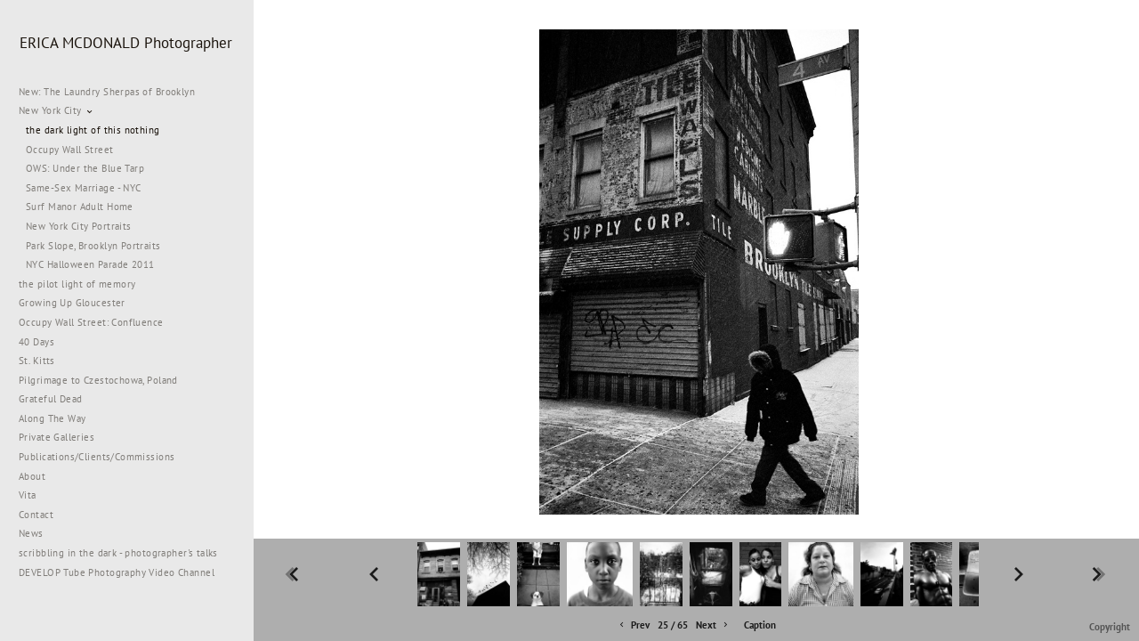

--- FILE ---
content_type: text/html; charset=UTF-8
request_url: http://ericamcdonaldphoto.com/new-york-city/the-dark-light-of-this-nothing/dl_snorkeltile_web
body_size: 83828
content:
<!DOCTYPE html>
<html lang="en">
	<head>
		<meta charset="utf-8">
		<title>the dark light of this nothing: the dark light of this nothing: New York City: Erica McDonald - Documentary Photographer</title>
		<meta name="viewport" id="viewport" content="width=device-width, initial-scale=1.0" />
		<meta name="description" content="Park Slope, New York City, Brooklyn, gentrification, neighborhood, portraits, documentary, black and white, film">
		<meta name="keywords" content="Erica McDonald, photography, photographer, photojournalism, photojournalist, photos, documentary, fine art, portrait, portraits, black and white, black & white, film, medium format, people, new york city, park slope, brooklyn, street, wedding photography, weddings, lightstalkers, david alan harvey, reportage, st. kitts, lent, freelance, large format, america, old school, kids, children, adult home, surf manor, paula cole, grateful dead, diane arbus, mary ellen mark, richard avedon, bruce davidson, assignment, social, catholic, religion, leica, rollei, rolleiflex, maine, poland, pilgrim, black madonna, czestochowa, pilgrimage, LOOK3 Festival of the Photograph, Palm Springs Festival, Noorderlicht Photofestival, burn magazine, Magnum, Emerging Photographer Grant, Slideluck Potshow, International Photography Awards, Lucies, New York Photo Awards, PX3 Prix de la Photographie, PX3 Prix de la Photographie, Larry Fink, Davis Alan Harvey, powerHouse, PDN, Women in Photography:Tribute to Cartier-Bresson, Gilles Peress, Masters talk , Martin Parr, Sylvia Plachy, Eugene Richards, Weegee, George Steinmetz, Phillip Toledano, Bruce Gilden, Allesandra Sanguinetti, Paul Fusco, loft, workshops, Famous Photographers Tell How 1958">
		<meta name="author" content="Neon Sky Creative Media System">
		<meta name="apple-mobile-web-app-capable" content="yes" />
		
		<!-- Schema.org Data -->
		<meta itemscope itemtype="http://schema.org/CreativeWork" />
		<meta itemprop="url" content="http://ericamcdonaldphoto.com/new-york-city/the-dark-light-of-this-nothing/dl_snorkeltile_web" />
		<meta itemprop="name" content="the dark light of this nothing" />
		<meta itemprop="headline" content="the dark light of this nothing: the dark light of this nothing: New York City: Erica McDonald - Documentary Photographer" />
		<meta itemprop="description" content="Park Slope, New York City, Brooklyn, gentrification, neighborhood, portraits, documentary, black and white, film" />
		<meta itemprop="image" content="http://storage.lightgalleries.net/4bd5ebf454918/images/dl_snorkeltile_web.jpg" />

		<!-- Open Graph Data -->
		<meta property="og:url" content="http://ericamcdonaldphoto.com/new-york-city/the-dark-light-of-this-nothing/dl_snorkeltile_web" />
		<meta property="og:type" content="website" />
		<meta property="og:title" content="the dark light of this nothing" />
		<meta property="og:description" content="Park Slope, New York City, Brooklyn, gentrification, neighborhood, portraits, documentary, black and white, film" />
		<meta property="og:image" content="http://storage.lightgalleries.net/4bd5ebf454918/images/dl_snorkeltile_web.jpg" />

		<!-- Twitter Card Data -->
		<meta name="twitter:card" value="summary">
		<meta name="twitter:title" content="the dark light of this nothing">
		<meta name="twitter:description" content="Park Slope, New York City, Brooklyn, gentrification, neighborhood, portraits, documentary, black and white, film">
		<meta name="twitter:image" content="http://storage.lightgalleries.net/4bd5ebf454918/images/dl_snorkeltile_web.jpg">
        
        <script>
            // makes crawler html not visible before app load
            document.write('<style>body.noscript #content.noscript{display:none}</style>');
        </script>

		<!-- styles -->
		<style>
            /* define here to cover until css loads*/
            .hide-entry{display:none;}
        </style>
		<link href="http://site.neonsky.com/4.18.1-s3-fix/css/site.css" rel="stylesheet">
		
		<link href="http://site.neonsky.com/4.18.1-s3-fix/api/styles/guid/4bd5ebf454918/template/2/layout/54850/custom.css" rel="stylesheet">
		
	
			
		<!-- fallback thumb display for social media that does not use Open Graph -->
		<link href="http://storage.lightgalleries.net/4bd5ebf454918/images/dl_snorkeltile_web.jpg" rel="image_src" />
			
    <!-- HTML5 shim and Respond.js IE8 support of HTML5 elements and media queries -->
    <!--[if lt IE 9]>
      <script src="https://oss.maxcdn.com/libs/html5shiv/3.6.2/html5shiv.js"></script>
      <script src="https://oss.maxcdn.com/libs/respond.js/1.3.0/respond.min.js"></script>
    <![endif]-->
				
	<!-- typekit -->
    		 <script type="text/javascript" src="http://use.typekit.net/ik/[base64].js"></script>
         <script type="text/javascript">try{Typekit.load();}catch(e){}</script>
			
	<script type="text/javascript">

  var _gaq = _gaq || [];
  _gaq.push(['_setAccount', 'UA-1118691-5']);
  _gaq.push(['_trackPageview']);

  (function() {
    var ga = document.createElement('script'); ga.type = 'text/javascript'; ga.async = true;
    ga.src = ('https:' == document.location.protocol ? 'https://ssl' : 'http://www') + '.google-analytics.com/ga.js';
    var s = document.getElementsByTagName('script')[0]; s.parentNode.insertBefore(ga, s);
  })();

</script>        <!-- Google Analytics -->
<script>
(function(i,s,o,g,r,a,m){i['GoogleAnalyticsObject']=r;i[r]=i[r]||function(){
(i[r].q=i[r].q||[]).push(arguments)},i[r].l=1*new Date();a=s.createElement(o),
m=s.getElementsByTagName(o)[0];a.async=1;a.src=g;m.parentNode.insertBefore(a,m)
})(window,document,'script','//www.google-analytics.com/analytics.js','ga');
ga('create', 'UA-920737-2', 'auto');
ga('send', 'pageview');
//var pageTracker;// tmp to try and get around undefined
</script>

<!-- End Google Analytics -->
 
	</head>
	
	<body class="noscript loading">
		
    <div id="container">
        <div id="content" class="noscript" role="main"> 
        <div id="column" class="noscript">   		
			<div id="header">	
				<div><span class="siteTitle">ERICA MCDONALD Photographer</span></div>
			</div>
            <div id="html-content" class="noscript">                        
				<h1 class="pageTitle">New York City: the dark light of this nothing: the dark light of this nothing</h1>
<div id="image-container">
	<div id="image-actual">
	   <img class="modImg" src="http://storage.lightgalleries.net/4bd5ebf454918/images/dl_snorkeltile_web.jpg" width="100%" height="auto" alt="USA. New York. 2008 - 2011." title="the dark light of this nothing"/>
    </div>
		<div id="image-caption">
		            <strong>the dark light of this nothing</strong>,
						<strong>New York, New York</strong><br>
		<p>&nbsp;</p><p>USA. New York. 2008 - 2011.&nbsp;</p>		</div>
</div>				
				<div id="allCategoryLinks">
    <ul><li ><a href="/new--the-laundry-sherpas-of-brooklyn/">New: The Laundry Sherpas of Brooklyn</a></li><li class="parent active"><span>New York City</span><ul><li ><a href="/new-york-city/the-dark-light-of-this-nothing/">the dark light of this nothing</a></li><li ><a href="/new-york-city/occupy-wall-street/">Occupy Wall Street</a></li><li ><a href="/new-york-city/ows--under-the-blue-tarp/">OWS: Under the Blue Tarp</a></li><li ><a href="/new-york-city/same-sex-marriage---nyc/">Same-Sex Marriage - NYC</a></li><li ><a href="/new-york-city/surf-manor-adult-home/">Surf Manor Adult Home</a></li><li ><a href="/new-york-city/new-york-city-portraits/">New York City Portraits</a></li><li ><a href="/new-york-city/park-slope-brooklyn-portraits/">Park Slope, Brooklyn Portraits</a></li><li ><a href="/new-york-city/nyc-halloween-parade-2011/">NYC Halloween Parade 2011</a></li></ul></li><li ><a href="/the-pilot-light-of-memory/">the pilot light of memory</a></li><li ><a href="/growing-up-gloucester/">Growing Up Gloucester</a></li><li ><a href="/occupy-wall-street--confluence/">Occupy Wall Street: Confluence</a></li><li ><a href="/40-days/">40 Days</a></li><li ><a href="/st-kitts/">St. Kitts</a></li><li ><a href="/pilgrimage-to-czestochowa-poland/">Pilgrimage to Czestochowa, Poland</a></li><li ><a href="/grateful-dead/">Grateful Dead</a></li><li class="parent active"><span>Along The Way</span><ul><li ><a href="/along-the-way/singles-in-black-and-white/">Singles in black and white</a></li><li ><a href="/along-the-way/singles-in-color/">Singles in Color</a></li></ul></li><li ><a href="/private-galleries/">Private Galleries</a></li><li ><a href="/publications-clients-commissions/">Publications/Clients/Commissions</a></li><li ><a href="/about/">About</a></li><li ><a href="/vita/">Vita</a></li><li ><a href="/contact/">Contact</a></li><li ><a href="/news/">News</a></li><li class="parent active"><span>scribbling in the dark - photographer's talks</span><ul><li ><a href="/scribbling-in-the-dark---photographers-talks/susan-meiselas---carnival-strippers-1977/">Susan Meiselas - Carnival Strippers 1977 </a></li><li ><a href="/scribbling-in-the-dark---photographers-talks/scribbling-an-evening-with-robert-frank-at-the-met-2009/">scribbling An Evening with Robert Frank at the Met 2009</a></li><li ><a href="/scribbling-in-the-dark---photographers-talks/robert-frank---wellesley-college-1977/">Robert Frank - Wellesley College 1977</a></li><li ><a href="/scribbling-in-the-dark---photographers-talks/famous-photographers-tell-how---hcb/">Famous Photographers Tell How - HCB</a></li><li ><a href="/scribbling-in-the-dark---photographers-talks/famous-photographers-tell-how---weegee/">Famous Photographers Tell How - Weegee</a></li><li ><a href="/scribbling-in-the-dark---photographers-talks/scribbling-in-the-dark---richards-gilden-2008/">scribbling in the dark - Richards & Gilden 2008</a></li><li ><a href="/scribbling-in-the-dark---photographers-talks/scribbling-in-the-dark---fusco-sanguinetti-2008/">scribbling in the dark - Fusco & Sanguinetti 2008</a></li><li ><a href="/scribbling-in-the-dark---photographers-talks/scribbling-in-the-dark---look3-plachy-2009/">scribbling in the dark - LOOK3 Plachy 2009</a></li><li ><a href="/scribbling-in-the-dark---photographers-talks/scribbling-in-the-dark---look3-richards-2009/">scribbling in the dark - LOOK3 Richards 2009</a></li><li ><a href="/scribbling-in-the-dark---photographers-talks/scribbling-in-the-dark---look3-parr-2009/">scribbling in the dark - LOOK3 Parr 2009</a></li><li ><a href="/scribbling-in-the-dark---photographers-talks/scribbling-in-the-dark---look3-peress-2009/">scribbling in the dark - LOOK3 Peress 2009</a></li><li ><a href="/scribbling-in-the-dark---photographers-talks/scribbling-in-the-dark---look3-steinmetz-2009/">scribbling in the dark - LOOK3 Steinmetz 2009</a></li><li ><a href="/scribbling-in-the-dark---photographers-talks/scribbling-in-the-dark---look3-toledano-2009/">scribbling in the dark - LOOK3 Toledano 2009</a></li></ul></li><li ><a href="/develop-tube-photography-video-channel/">DEVELOP Tube Photography Video Channel</a></li></ul>	
</div>				<!-- writes out the languages menu -->
	
			</div>

			<div id="copyright" class="copyright"><p class="neon-copyright">Photojournalism, Doumentary, Fine Art, Portrait Photographer.  Site design © 2010-2025 <a href="http://www.neonsky.com" target="_blank">Neon Sky Creative Media</a></p></div>
                
                </div>     
            </footer>
            <!-- close the off-canvas menu--> 
            <a class="exit-off-canvas"></a>
        </main>
    </div>
</div>  	     				 		      
        <script>     
	    		 	var data = {"config":{"loginRedirectID":"","appVersion":"4.18.1-s3-fix","apiAccessUrl":"http:\/\/ericamcdonaldphoto.com\/api.php\/4.18.1-s3-fix\/api","serviceDomain":"site.neonsky.com","serviceAccessUrl":"http:\/\/site.neonsky.com\/4.18.1-s3-fix","siteAccessUrl":"http:\/\/ericamcdonaldphoto.com","isPreview":false,"isAlias":false,"isTesting":false,"siteGUID":"4bd5ebf454918","clientID":"149","layoutID":"54850","layoutPassed":false,"templateID":"2","route":"new-york-city\/the-dark-light-of-this-nothing\/dl_snorkeltile_web","queryString":[],"activeSlug":"new-york-city\/the-dark-light-of-this-nothing","apikey":"9881837ca2fad9d7ec79f61179fff5a635850da6","languageID":"en","languageUrlSegement":"","siteCopyright":"<p>Photojournalism, Doumentary, Fine Art, Portrait Photographer&nbsp;<\/p>","pdfCreatorDomain":"pdfcreator.neonsky.com","pdfCreatorVersion":"1.6","pdfHtmlOutput":false,"uiLabels":{"copyright":"Copyright","singles":"Singles","contact_sheet":"Contact Sheet","slide_show":"Slide Show","enter_gallery":"Enter Gallery","previous":"Prev","next":"Next","of":"of","click_image_to_close":"Click Image to Close","info":"info","login":"Login","site_design_by":"Site design","loading":"Loading","password":"Password","invalid_credentials":"Invalid login or password.","exit":"Exit","try_again":"Try Again","cancel":"Cancel","enter":"Enter","view_contact_sheet":"View Contact Sheet","image_caption":"Caption","overview":"Overview","view_singles":"View Singles","view_slide_show":"View Slide Show","images":"Images","viewing_options":"Viewing Options","loading_image":"Loading Image","menu":"menu","fullscreen":"Enter Full Screen","exit_fullscreen":"Exit Full Screen"},"fullCopyright":"<p class=\"neon-copyright\">Photojournalism, Doumentary, Fine Art, Portrait Photographer.  Site design \u00a9 2010-2025 <a href=\"http:\/\/www.neonsky.com\" target=\"_blank\">Neon Sky Creative Media<\/a><\/p>"},"siteAccessUrl":"http:\/\/ericamcdonaldphoto.com","serviceDomain":"site.neonsky.com","serviceAccessUrl":"http:\/\/site.neonsky.com\/4.18.1-s3-fix","apiAccessUrl":"http:\/\/ericamcdonaldphoto.com\/api.php\/4.18.1-s3-fix\/api","serviceStaticPath":"http:\/\/site.neonsky.com\/4.18.1-s3-fix","mediaSources":["http:\/\/storage.lightgalleries.net","http:\/\/cdn.lightgalleries.net"],"site":{"domain":"ericamcdonaldphoto.com","siteTitle":"ERICA MCDONALD Photographer","copyright":"<p>Photojournalism, Doumentary, Fine Art, Portrait Photographer&nbsp;<\/p>","indexLabel":"Index","metaTitle":"Erica McDonald - Documentary Photographer","metaDescription":"Erica McDonald is a photographer, educator and founder of DEVELOP Photo. ","footer":"","metaKeywords":"Erica McDonald, photography, photographer, photojournalism, photojournalist, photos, documentary, fine art, portrait, portraits, black and white, black & white, film, medium format, people, new york city, park slope, brooklyn, street, wedding photography, weddings, lightstalkers, david alan harvey, reportage, st. kitts, lent, freelance, large format, america, old school, kids, children, adult home, surf manor, paula cole, grateful dead, diane arbus, mary ellen mark, richard avedon, bruce davidson, assignment, social, catholic, religion, leica, rollei, rolleiflex, maine, poland, pilgrim, black madonna, czestochowa, pilgrimage, LOOK3 Festival of the Photograph, Palm Springs Festival, Noorderlicht Photofestival, burn magazine, Magnum, Emerging Photographer Grant, Slideluck Potshow, International Photography Awards, Lucies, New York Photo Awards, PX3 Prix de la Photographie, PX3 Prix de la Photographie, Larry Fink, Davis Alan Harvey, powerHouse, PDN, Women in Photography:Tribute to Cartier-Bresson, Gilles Peress, Masters talk , Martin Parr, Sylvia Plachy, Eugene Richards, Weegee, George Steinmetz, Phillip Toledano, Bruce Gilden, Allesandra Sanguinetti, Paul Fusco, loft, workshops, Famous Photographers Tell How 1958\r\r\r\r","htmlSiteLogoWidth":null,"htmlSiteLogoHeight":null,"google_analytics_accountID":"UA-920737-2","googleTrackingCodeType":"1","googleTrackingUseDisplayAdvertising":"0","mediaSource":"STORAGE","custom_header_code":"","nonModSiteURLs":"","jsSnippets":null,"typeKitScriptURL":"http:\/\/use.typekit.net\/ik\/[base64].js","typeKitInstantToken":"[base64]","splash_title":"Erica McDonald Photography","splash_subtitle":"","splash_email":"erica@ericamcdonald.com","hasMultipleLanguages":false,"homeSectionID":"3480","settings":{"concatLevel1Headings":true,"":"1","usePNGLogo":false,"useCustomCSS":false,"customCSSPath":"","headerBarConfig":"1","headerBarBranding":"1","customHeaderBarBrandingPath":"","hiddenMenuSide":"2","startupConfiguration":"1","globalSplashSWFSAlign":"2","isSizeToFitScreen":false,"displaySplashOnMobile":true,"useFlash":true,"menuRemainHidden":false,"isSplashPublic":true,"promptToDownloadFlash":false,"c_LOGO":"1A130C","c_TEXT_MAIN":"1A130C","primaryTextColor":"1A130C","c_NAV_TEXT":"1B1B1B","navBarTextColor":"1B1B1B","c_BACKGROUND":"FFFFFF","siteBackgroundColor":"FFFFFF","c_MENU_BG_ROLLOVER":"F4F4F4","menuItemRolloverColor":"F4F4F4","c_MATTE":"FFFFFF","contentAreaBackgroundColor":"FFFFFF","c_SPLASH_BACKGROUND":"FFFFFF","c_TEXT_SECONDARY":"BDBDBD","secondaryTextColor":"BDBDBD","c_NAV_TEXT_ROLLOVER":"5D5D5D","navBarTextRolloverColor":"5D5D5D","c_MENU_TEXT":"1A130C","menuTextColor":"1A130C","c_MENU_LINES":"1A130C","menuLineColor":"1A130C","c_THUMB_BG":"FFFFFF","c_THUMB_BG_UNUSED":"FFFFFF","c_SPLASH_TEXT":"FFFFFF","c_MENU_COLUMN":"E9E9E9","verticalMenuColumnColor":"E9E9E9","c_PHOTO_BORDER":"FFFFFF","imageBorderColor":"FFFFFF","c_THUMB_NAV_TEXT":"FFFFFF","thumbNavTextColor":"FFFFFF","c_THUMB_NAV_OUTLINE":"777777","thumbNavItemOutlineColor":"777777","c_THUMB_NAV_ARROW":"1B1B1B","thumbNavIconColor":"1B1B1B","c_NAV_BAR_COLUMN":"AEAEAE","c_NAV_BAR_MATTE":"AEAEAE","c_csThumbBorder":"FFFFFF","LOGO_ALIGNMENT":"1","OVERVIEW_CONFIG":"4","startupOptions":"1","VIEW_OPS_ALIGNMENT":"2","INTRO_TYPE":"2","splashSWFSAlign":"2","USE_LOADBAR_TEXT":true,"USE_LOADBAR_LINES":true,"DESIGNATE_VISITED_CATS":true,"sizeToFitScreen":false,"MENU_COLUMN_ALIGNMENT":"1","MENU_TEXT_ALIGNMENT":"1","PHOTO_BORDER":"0","PHOTO_BUFFER":"40","CONTACT_SHEET_LAYOUT":"2","CAPTION_CONFIG":"1","CAPTION_WIDTH_CONFIG":"2","CAPTION_WIDTH_PERCENT":"100","CAPTION_ALIGNMENT":"2","ANC_PHOTO_TYPE":"2","ANC_LAYOUT_CONFIG":"2","TEXT_CASE_INTERFACE":"2","INTRO_LAYOUT_CONFIG":"2","SITE_FONT":"1","TEXT_CASE_CATEGORIES":"2","CUSTOM_LOGO":"undefined","LOGO_CONFINED":true,"LOGO_BUFFER_LEFT":"25","LOGO_BUFFER_TOP":"25","LOGO_BUFFER_RIGHT":"25","LOGO_BUFFER_BOTTOM":"25","COLORIZE_LOGO":true,"LOAD_ANIM_TYPE":"2","INCLUDE_INTRO_MENU_ITEM":false,"MENU_CATEGORY_ORDER":"2","CAPTION_POSITION":"1","audioSetID":"1","SEQ_NAV_SAME_BAR_THUMB_NAV":false,"NAV_BAR_CONFINED_MATTE":true,"AUTO_HIDE_THUMB_NAV_BUTTONS":true,"THUMB_NAV_ALIGNMENT":"2","USE_SUB_NAV_BEVELS":false,"eieScrollIconDown":"","subnavigationStyle":"4","navIconStyle":"6","eieScreenNavIconBack":"","screenToScreenButtonStyle":"2","subnavIconSize":"2","eieScreenNavIconNext":"","eieThumbNavIconBack":"","eieThumbNavIconNext":"","menuColumnBGPatternID":"1","menuColumnBGPosition":"1","eieMenuColumnBGPattern":"","useMenuLines":false,"useMenuRolloverBG":true,"eieMenuColumnBottomElement":"","menuColumnBottomElementBottomBuffer":"0","menuColumnBottomElementHorizontalBuffer":"0","menuColumnBottomElementAlignment":"1","eieMenuIconCurrent":"","eieMenuIconParent":"","eieScrollIconUp":"","eieSiteBGPattern":"","siteBackgroundPosition":"1","siteBGPatternID":"1","menuColumnBGPatternMasked":true,"menuColumnColorized":true,"matteColorized":true,"navBarsColorized":true,"menuColumnTopElementID":"1","menuColumnBottomElementID":"1","eieMenuColumnTopElement":"","menuColumnTopElementAlignment":"1","menuColumnTopElementTopBuffer":"0","menuColumnTopElementHorizontalBuffer":"0","menuColumnTopElementMasked":true,"menuColumnBottomElementMasked":false,"overlayScrimOpacity":".5","overlayBorderThickness":"0","overlayMatteThickness":"0","usePNGLogoInHTMLSite":false,"menuColumnBottomElementLinkURL":"","menuColumnBottomElementLinkTarget":"1","initialViewMode":"1","fontSize":"1","showFullScreenButton":false,"hideCopyright":true,"siteMarginTop":"0","siteMarginRight":"0","siteMarginBottom":"0","siteMarginLeft":"0","menuColumnWidthConfig":"1","menuColumnWidth":"0","socialMediaShareButtons":"3","csThumbBGDims":"1","csThumbBorderThickness":"3","useCSThumbDropShadow":true,"csThumbBGBehavior":"3","customCSS":"#social-media .share-drawer-btn {\r\n    display: none;\r\n}\r\ndiv.caption-overlay div.modal-dialog {\r\n\tbackground: rgba(255, 255, 255, 0.8);\r\n}\r\n","menuTopBuffer":"0","socialMediaLinks":"32767","socialMediaLinkGround":"1","isSiteFooterVisible":true,"dimNonSelectedMenuItems":true,"initLoadingAnimationDisplayDelay":"1000","verticalMenuHeader":"<%== siteTitle %>","verticalMenuHeaderMarginTop":"35","verticalMenuHeaderMarginRight":"0","verticalMenuHeaderMarginBottom":"25","verticalMenuHeaderMarginLeft":"22","verticalMenuHeaderAssetMaxScale":"50","verticalMenuHeaderContentHorizAlign":"1","verticalMenuHeaderAssetFilename":"","verticalMenuHeaderHeight":"0","verticalMenuFooterHeight":"0","verticalMenuFooter":"<%== socialMediaLinks %><%== customFooter %>","verticalMenuFooterMarginTop":"20","verticalMenuFooterMarginRight":"20","verticalMenuFooterMarginBottom":"20","verticalMenuFooterMarginLeft":"20","verticalMenuFooterAssetMaxScale":"50","verticalMenuFooterContentHorizAlign":"1","verticalMenuFooterAssetFilename":"","verticalMenuMiddleMarginTop":"0","verticalMenuMiddleMarginRight":"14","verticalMenuMiddleMarginBottom":"0","verticalMenuMiddleMarginLeft":"14","verticalMenuHeaderHeightConfig":"1","verticalMenuFooterHeightConfig":"1","verticalMenuWidthConfig":"1","verticalMenuWidth":"285","headerLeftAsset":"","headerCenterAsset":"","headerRightAsset":"","isHeaderConfinedToContentArea":true,"isFooterConfinedToContentArea":true,"headerLeft":"","headerCenter":"","headerRight":"","verticalMenuMiddle":"","verticalMenuMiddleAssetFilename":"","verticalMenuMiddleAssetMaxScale":"50","verticalMenuMiddleContentHorizAlign":"2","menuType":"1","headerLeftAssetMaxScale":"50","headerCenterAssetMaxScale":"50","headerRightAssetMaxScale":"50","headerLeftTopMargin":"0","headerLeftRightMargin":"0","headerLeftBottomMargin":"0","headerLeftLeftMargin":"0","headerCenterTopMargin":"0","headerCenterRightMargin":"0","headerCenterBottomMargin":"0","headerCenterLeftMargin":"0","headerRightTopMargin":"0","headerRightRightMargin":"0","headerRightBottomMargin":"0","headerRightLeftMargin":"0","verticalMenuHeaderAssetExtension":"","verticalMenuMiddleAssetExtension":"","verticalMenuFooterAssetExtension":"","panelMenuHeader":"<%== siteTitle %>","panelMenuHeaderContentHorizAlign":"1","panelMenuHeaderHeightConfig":"1","panelMenuHeaderHeight":"0","panelMenuHeaderAssetFilename":"","panelMenuHeaderAssetExtension":"","panelMenuHeaderAssetMaxScale":"50","panelMenuFooter":"<%== socialMediaLinks %><%== customFooter %>","panelMenuFooterContentHorizAlign":"1","panelMenuFooterHeight":"0","panelMenuFooterHeightConfig":"1","panelMenuFooterAssetFilename":"","panelMenuFooterAssetExtension":"","panelMenuFooterAssetMaxScale":"50","showSelectedItemMenuIcons":false,"allowSiteWidePinchZoom":false,"hideScrollbars":true,"PHOTO_BORDER_SIZE":"0","PHOTO_BORDER_BUFFER":"40","templateID":"2","LOGO_GROUND":"none","viewProps":{"fontLabel":"Sans Medium","systemKitID":"pjy0zwh","fontFamilyTitle":"\"ns-mod-font-set-1\", Helvetica, sans-serif","fontFamilyBody":"\"ns-mod-font-set-1\", Helvetica, sans-serif","pdfFontFamilyTitle":"\"pt-sans\", Helvetica, sans-serif","pdfFontFamilyBody":"\"pt-sans\", Helvetica, sans-serif","titleSize":"20","titleWeight":"700","titleLineHeight":"1.20","titleLetterSpacing":"normal","siteTitleSize":"17","siteTitleWeight":"500","bodyCopySize":"14","bodyCopyWeight":"400","bodyCopyLineHeight":"1.30","bodyCopyLetterSpacing":"normal","pdfTitleSize":"12","pdfTitleLineHeight":"10.00","pdfTitleWeight":"500","pdfTitleLetterSpacing":"normal","pdfBodyCopySize":"9","pdfBodyCopyWeight":"300","pdfBodyCopyLetterSpacing":"normal","pdfBodyCopyLineHeight":"10.00","pdfCaptionHeight":"40","secondaryNavWeight":"700","secondaryNavLineHeight":"1.50","secondaryNavLetterSpacing":"normal","sizeID":"1","menuTextSize":"0.8","menuTextWeight":"500","menuTextLineHeight":"1.21","menuTextLetterSpacing":"0.03rem","menuTextChildSize":"0.8","menuTextChildLineHeight":"1.21","menuTextChildWeight":"500","menuTextChildLetterSpacing":"0.03rem","secondaryNavSize":"11","fontGroup":"1","margin":0,"border":"0","padding":0,"buffer":6,"topBuffer":0,"bottomBuffer":0,"leftBuffer":0,"rightBuffer":10},"verticalMenuHeaderAsset":"","verticalMenuMiddleAsset":"","verticalMenuFooterAsset":"","horizontalMenuHeaderAsset":"","horizontalMenuHeaderMarginTop":"25","horizontalMenuHeaderMarginBottom":"25","horizontalMenuHeaderMarginLeft":"25","horizontalMenuHeaderMarginRight":"25","panelMenuHeaderMarginTop":"25","panelMenuHeaderMarginBottom":"25","panelMenuHeaderMarginLeft":"25","panelMenuHeaderMarginRight":"25","panelMenuMiddleMarginTop":0,"panelMenuMiddleMarginBottom":0,"panelMenuMiddleMarginLeft":10,"panelMenuMiddleMarginRight":10,"panelMenuFooterMarginTop":0,"panelMenuFooterMarginBottom":0,"panelMenuFooterMarginLeft":0,"panelMenuFooterMarginRight":0,"popupMenuHeaderAsset":"","popupMenuHeaderMarginTop":"25","popupMenuHeaderMarginBottom":"25","popupMenuHeaderMarginLeft":"25","popupMenuHeaderMarginRight":"25","galleryProps":{"slideTransitionType":"2","slideDelay":"3000","slideDuration":"2000","slideDurationIn":"2000","slideDurationOut":"2000","slideDurationCross":"2000"},"introSlideProps":{"slideTransitionType":"2","slideDelay":"2000","slideDuration":"2000","slideDurationIn":"2000","slideDurationOut":"2000","slideDurationCross":"2000"},"textSlideProps":{"slideTransitionType":"2","slideDuration":"2000","slideDelay":"2000","slideDurationIn":"2000","slideDurationOut":"2000","slideDurationCross":"2000"},"socialMediaShare":[{"serviceID":"1","title":"Facebook","url":"https:\/\/www.facebook.com\/sharer.php?u=VAL1&t=VAL2","className":"facebook-squared"},{"serviceID":"2","title":"Twitter","url":"https:\/\/twitter.com\/share?url=VAL1&text=VAL2","className":"twitter-squared"}],"socialMedia":[]}},"sections":[{"sectionID":"3480","active":"1","parentNode":"0","sortOrder":"0","categoryType":"2","behaviorID":"2","viewID":"23","showInMainNav":"0","olderSibling":"0","youngerSibling":"0","linkURL":"","linkTarget":"","username":"","password":"","action":"flashIntroScreen","sectionThumb":"","title":"Home","heading":null,"metaTitle":null,"metaDescription":null,"metaKeywords":null,"viewProps":{"autoAdvance":"1","slideshowInterruptEnabled":"0","showImageFilenames":false,"showImageNumber":false,"usePrevNextNav":false,"useThumbNav":false,"useFlankingNav":0},"titles":["Home"],"metaTitles":[""],"headings":[""],"slug":"home","children":[]},{"sectionID":"131046","active":"1","parentNode":"0","sortOrder":"0","categoryType":"1","behaviorID":"1","viewID":"20","showInMainNav":"1","olderSibling":"0","youngerSibling":"25465","linkURL":"","linkTarget":"","username":"","password":"","action":"flashGalleryScreen","sectionThumb":"","title":"New: The Laundry Sherpas of Brooklyn","heading":null,"metaTitle":null,"metaDescription":null,"metaKeywords":"laundry, film, fictive, sherpa, brooklyn, photography, photographer, documentary, urban landscape, river, built landscape\r\r\r","viewProps":{"showImageFilenames":false,"showImageNumber":false,"usePrevNextNav":true,"useThumbNav":true,"captionConfig":"1","overviewConfig":"4","overviewWithFirstImageLayout":"2","showOverview":true,"showHeading":true,"showImageTitlesEtc":true,"imageTextLayout":2,"useFlankingNav":0},"titles":["New: The Laundry Sherpas of Brooklyn"],"metaTitles":[""],"headings":[""],"slug":"new--the-laundry-sherpas-of-brooklyn","children":[]},{"sectionID":"25465","active":"1","parentNode":"0","sortOrder":"0","categoryType":"1","behaviorID":"1","viewID":"20","showInMainNav":"1","olderSibling":"131046","youngerSibling":"99897","linkURL":"","linkTarget":"","username":"","password":"","action":"flashGalleryScreen","sectionThumb":"","title":"New York City","heading":null,"metaTitle":null,"metaDescription":null,"metaKeywords":"documentary photography documentary photographer new york city photojournalist environmental portraiture Philip Roth retires","viewProps":{"showImageFilenames":false,"showImageNumber":false,"usePrevNextNav":true,"useThumbNav":true,"captionConfig":"1","overviewConfig":"4","overviewWithFirstImageLayout":"2","showOverview":true,"showHeading":true,"showImageTitlesEtc":true,"imageTextLayout":2,"useFlankingNav":0},"titles":["New York City"],"metaTitles":[""],"headings":[""],"slug":"new-york-city","children":[{"sectionID":"62329","active":"1","parentNode":"25465","sortOrder":"0","categoryType":"1","behaviorID":"1","viewID":"20","showInMainNav":"1","olderSibling":"0","youngerSibling":"100450","linkURL":"","linkTarget":"","username":"","password":"","action":"flashGalleryScreen","sectionThumb":"","title":"the dark light of this nothing","heading":null,"metaTitle":null,"metaDescription":"Park Slope, New York City, Brooklyn, gentrification, neighborhood, portraits, documentary, black and white, film","metaKeywords":null,"viewProps":{"showImageFilenames":false,"showImageNumber":false,"usePrevNextNav":true,"useThumbNav":true,"captionConfig":"1","overviewConfig":"4","overviewWithFirstImageLayout":"2","showOverview":true,"showHeading":true,"showImageTitlesEtc":true,"imageTextLayout":2,"useFlankingNav":0},"titles":["New York City","the dark light of this nothing"],"metaTitles":["",""],"headings":["",""],"slug":"new-york-city\/the-dark-light-of-this-nothing","children":[]},{"sectionID":"100450","active":"1","parentNode":"25465","sortOrder":"0","categoryType":"1","behaviorID":"1","viewID":"20","showInMainNav":"1","olderSibling":"62329","youngerSibling":"100560","linkURL":"","linkTarget":"","username":"","password":"","action":"flashGalleryScreen","sectionThumb":"","title":"Occupy Wall Street","heading":null,"metaTitle":null,"metaDescription":"Zuccotti Park New York City Occupy Wall Street Protest","metaKeywords":"Occupy Wall Street, eviction Zuccotti Park, NYC, protest march, OWS movement encampment tents Liberty Square documentary photojournalism photojournalist photos New York City 99% clean up Mayor Bloomberg Brookfield properties\r","viewProps":{"showImageFilenames":false,"showImageNumber":false,"usePrevNextNav":true,"useThumbNav":true,"captionConfig":"1","overviewConfig":"4","overviewWithFirstImageLayout":"2","showOverview":true,"showHeading":true,"showImageTitlesEtc":true,"imageTextLayout":2,"useFlankingNav":0},"titles":["New York City","Occupy Wall Street"],"metaTitles":["",""],"headings":["",""],"slug":"new-york-city\/occupy-wall-street","children":[]},{"sectionID":"100560","active":"1","parentNode":"25465","sortOrder":"0","categoryType":"1","behaviorID":"1","viewID":"20","showInMainNav":"1","olderSibling":"100450","youngerSibling":"94015","linkURL":"","linkTarget":"","username":"","password":"","action":"flashGalleryScreen","sectionThumb":"","title":"OWS: Under the Blue Tarp","heading":null,"metaTitle":null,"metaDescription":"Zuccotti Park New York City Occupy Wall Street Shelter Tents","metaKeywords":"Erica McDonald, photography, photographer, photojournalism, photojournalist, photos, documentary, fine art, portrait, portraits, black and white, black & white, film, medium format, people, new york city, park slope, brooklyn, street, wedding photography, weddings, lightstalkers, david alan harvey, reportage, st. kitts, lent, freelance, large format, america, old school, kids, children, adult home, surf manor, paula cole, grateful dead, diane arbus, mary ellen mark, richard avedon, bruce davidson, assignment, social, catholic, religion, leica, rollei, rolleiflex, maine, poland, pilgrim, black madonna, czestochowa, pilgrimage, LOOK3 Festival of the Photograph, Palm Springs Festival, Noorderlicht Photofestival, burn magazine, Magnum, Emerging Photographer Grant, Slideluck Potshow, International Photography Awards, Lucies, New York Photo Awards, PX3 Prix de la Photographie, PX3 Prix de la Photographie, Larry Fink, Davis Alan Harvey, powerHouse, PDN, Women in Photography:Tribute to Cartier-Bresson, Gilles Peress, Masters talk , Martin Parr, Sylvia Plachy, Eugene Richards, Weegee, George Steinmetz, Phillip Toledano, Bruce Gilden, Allesandra Sanguinetti, Paul Fusco, loft, workshops, Famous Photographers Tell How 1958 OWS Occupy Wall Street\r\r\r\r","viewProps":{"showImageFilenames":false,"showImageNumber":false,"usePrevNextNav":true,"useThumbNav":true,"captionConfig":"1","overviewConfig":"4","overviewWithFirstImageLayout":"2","showOverview":true,"showHeading":true,"showImageTitlesEtc":true,"imageTextLayout":2,"useFlankingNav":0},"titles":["New York City","OWS: Under the Blue Tarp"],"metaTitles":["",""],"headings":["",""],"slug":"new-york-city\/ows--under-the-blue-tarp","children":[]},{"sectionID":"94015","active":"1","parentNode":"25465","sortOrder":"0","categoryType":"1","behaviorID":"1","viewID":"20","showInMainNav":"1","olderSibling":"100560","youngerSibling":"3481","linkURL":"","linkTarget":"","username":"","password":"","action":"flashGalleryScreen","sectionThumb":"","title":"Same-Sex Marriage - NYC","heading":null,"metaTitle":null,"metaDescription":null,"metaKeywords":"Gay marriage, gay rights, same sex marriage, Erica McDonald, photography, photographer, photojournalism, photojournalist, photos, documentary, fine art, portrait, portraits, black and white, black & white, film, medium format, people, new york city, park slope, brooklyn, street, wedding photography, weddings, lightstalkers, david alan harvey, reportage, st. kitts, lent, freelance, large format, america, old school, kids, children, adult home, surf manor, paula cole, grateful dead, diane arbus, mary ellen mark, richard avedon, bruce davidson, assignment, social, catholic, religion, leica, rollei, rolleiflex, maine, poland, pilgrim, black madonna, czestochowa, pilgrimage, LOOK3 Festival of the Photograph, Palm Springs Festival, Noorderlicht Photofestival, burn magazine, Magnum, Emerging Photographer Grant, Slideluck Potshow, International Photography Awards, Lucies, New York Photo Awards, PX3 Prix de la Photographie, PX3 Prix de la Photographie, Larry Fink, Davis Alan Harvey, powerHouse, PDN, Women in Photography:Tribute to Cartier-Bresson, Gilles Peress, Masters talk , Martin Parr, Sylvia Plachy, Eugene Richards, Weegee, George Steinmetz, Phillip Toledano, Bruce Gilden, Allesandra Sanguinetti, Paul Fusco, loft, workshops, Famous Photographers Tell How 1958\r\r\r\r","viewProps":{"showImageFilenames":false,"showImageNumber":false,"usePrevNextNav":true,"useThumbNav":true,"captionConfig":"1","overviewConfig":"4","overviewWithFirstImageLayout":"2","showOverview":true,"showHeading":true,"showImageTitlesEtc":true,"imageTextLayout":2,"useFlankingNav":0},"titles":["New York City","Same-Sex Marriage - NYC"],"metaTitles":["",""],"headings":["",""],"slug":"new-york-city\/same-sex-marriage---nyc","children":[]},{"sectionID":"3481","active":"1","parentNode":"25465","sortOrder":"0","categoryType":"1","behaviorID":"1","viewID":"20","showInMainNav":"1","olderSibling":"94015","youngerSibling":"25173","linkURL":"","linkTarget":"","username":"","password":"","action":"flashGalleryScreen","sectionThumb":"","title":"Surf Manor Adult Home","heading":null,"metaTitle":null,"metaDescription":null,"metaKeywords":"Erica McDonald, photography, photographer, photojournalism, photojournalist, photos, documentary, fine art, portrait, portraits, black and white, black & white, film, medium format, people, new york city, park slope, brooklyn, street, wedding photography, weddings, lightstalkers, david alan harvey, reportage, st. kitts, lent, freelance, large format, america, old school, kids, children, adult home, surf manor, paula cole, grateful dead, diane arbus, mary ellen mark, richard avedon, bruce davidson, assignment, social, catholic, religion, leica, rollei, rolleiflex, maine, poland, pilgrim, black madonna, czestochowa, pilgrimage, LOOK3 Festival of the Photograph, Palm Springs Festival, Noorderlicht Photofestival, burn magazine, Magnum, Emerging Photographer Grant, Slideluck Potshow, International Photography Awards, Lucies, New York Photo Awards, PX3 Prix de la Photographie, PX3 Prix de la Photographie, Larry Fink, Davis Alan Harvey, powerHouse, PDN, Women in Photography:Tribute to Cartier-Bresson, Gilles Peress, Masters talk , Martin Parr, Sylvia Plachy, Eugene Richards, Weegee, George Steinmetz, Phillip Toledano, Bruce Gilden, Allesandra Sanguinetti, Paul Fusco, loft, workshops, Famous Photographers Tell How 1958, Brooklyn Tech, Hurricane Sandy\r\r\r\r","viewProps":{"showImageFilenames":false,"showImageNumber":false,"usePrevNextNav":true,"useThumbNav":true,"captionConfig":"1","overviewConfig":"4","overviewWithFirstImageLayout":"2","showOverview":true,"showHeading":true,"showImageTitlesEtc":true,"imageTextLayout":2,"useFlankingNav":0},"titles":["New York City","Surf Manor Adult Home"],"metaTitles":["",""],"headings":["",""],"slug":"new-york-city\/surf-manor-adult-home","children":[]},{"sectionID":"25173","active":"1","parentNode":"25465","sortOrder":"0","categoryType":"1","behaviorID":"1","viewID":"20","showInMainNav":"1","olderSibling":"3481","youngerSibling":"25176","linkURL":"","linkTarget":"","username":"","password":"","action":"flashGalleryScreen","sectionThumb":"","title":"New York City Portraits","heading":null,"metaTitle":null,"metaDescription":null,"metaKeywords":null,"viewProps":{"showImageFilenames":false,"showImageNumber":false,"usePrevNextNav":true,"useThumbNav":true,"captionConfig":"1","overviewConfig":"4","overviewWithFirstImageLayout":"2","showOverview":true,"showHeading":true,"showImageTitlesEtc":true,"imageTextLayout":2,"useFlankingNav":0},"titles":["New York City","New York City Portraits"],"metaTitles":["",""],"headings":["",""],"slug":"new-york-city\/new-york-city-portraits","children":[]},{"sectionID":"25176","active":"1","parentNode":"25465","sortOrder":"0","categoryType":"1","behaviorID":"1","viewID":"20","showInMainNav":"1","olderSibling":"25173","youngerSibling":"99160","linkURL":"","linkTarget":"","username":"","password":"","action":"flashGalleryScreen","sectionThumb":"","title":"Park Slope, Brooklyn Portraits","heading":null,"metaTitle":null,"metaDescription":null,"metaKeywords":null,"viewProps":{"showImageFilenames":false,"showImageNumber":false,"usePrevNextNav":true,"useThumbNav":true,"captionConfig":"1","overviewConfig":"4","overviewWithFirstImageLayout":"2","showOverview":true,"showHeading":true,"showImageTitlesEtc":true,"imageTextLayout":2,"useFlankingNav":0},"titles":["New York City","Park Slope, Brooklyn Portraits"],"metaTitles":["",""],"headings":["",""],"slug":"new-york-city\/park-slope-brooklyn-portraits","children":[]},{"sectionID":"99160","active":"1","parentNode":"25465","sortOrder":"0","categoryType":"1","behaviorID":"1","viewID":"20","showInMainNav":"1","olderSibling":"25176","youngerSibling":"60402","linkURL":"","linkTarget":"","username":"","password":"","action":"flashGalleryScreen","sectionThumb":"","title":"NYC Halloween Parade 2011","heading":null,"metaTitle":null,"metaDescription":"Erica McDonald, photography, photographer, photojournalism, photojournalist, photos, documentary, fine art, portrait, portraits, black and white, black & white, film, medium format, people, new york city, park slope, brooklyn, street, wedding photography, weddings, lightstalkers, david alan harvey, reportage, st. kitts, lent, freelance, large format, america, old school, kids, children, adult home, surf manor, paula cole, grateful dead, diane arbus, mary ellen mark, richard avedon, bruce davidson, assignment, social, catholic, religion, leica, rollei, rolleiflex, maine, poland, pilgrim, black madonna, czestochowa, pilgrimage, LOOK3 Festival of the Photograph, Palm Springs Festival, Noorderlicht Photofestival, burn magazine, Magnum, Emerging Photographer Grant, Slideluck Potshow, International Photography Awards, Lucies, New York Photo Awards, PX3 Prix de la Photographie, PX3 Prix de la Photographie, Larry Fink, Davis Alan Harvey, powerHouse, PDN, Women in Photography:Tribute to Cartier-Bresson, Gilles Peress, Masters talk , Martin Parr, Sylvia Plachy, Eugene Richards, Weegee, George Steinmetz, Phillip Toledano, Bruce Gilden, Allesandra Sanguinetti, Paul Fusco, loft, workshops, Famous Photographers Tell How 1958 NYC Halloween Parade Greenwich Village\r\r\r\r","metaKeywords":null,"viewProps":{"showImageFilenames":false,"showImageNumber":false,"usePrevNextNav":true,"useThumbNav":true,"captionConfig":"1","overviewConfig":"4","overviewWithFirstImageLayout":"2","showOverview":true,"showHeading":true,"showImageTitlesEtc":true,"imageTextLayout":2,"useFlankingNav":0},"titles":["New York City","NYC Halloween Parade 2011"],"metaTitles":["",""],"headings":["",""],"slug":"new-york-city\/nyc-halloween-parade-2011","children":[]}]},{"sectionID":"99897","active":"1","parentNode":"0","sortOrder":"0","categoryType":"1","behaviorID":"1","viewID":"20","showInMainNav":"1","olderSibling":"25465","youngerSibling":"35193","linkURL":"","linkTarget":"","username":"","password":"","action":"flashGalleryScreen","sectionThumb":"","title":"the pilot light of memory","heading":null,"metaTitle":null,"metaDescription":null,"metaKeywords":null,"viewProps":{"showImageFilenames":false,"showImageNumber":false,"usePrevNextNav":true,"useThumbNav":true,"captionConfig":"1","overviewConfig":"4","overviewWithFirstImageLayout":"2","showOverview":true,"showHeading":true,"showImageTitlesEtc":true,"imageTextLayout":2,"useFlankingNav":0},"titles":["the pilot light of memory"],"metaTitles":[""],"headings":[""],"slug":"the-pilot-light-of-memory","children":[]},{"sectionID":"35193","active":"1","parentNode":"0","sortOrder":"0","categoryType":"1","behaviorID":"1","viewID":"20","showInMainNav":"1","olderSibling":"99897","youngerSibling":"100330","linkURL":"","linkTarget":"","username":"","password":"","action":"flashGalleryScreen","sectionThumb":"","title":"Growing Up Gloucester","heading":null,"metaTitle":null,"metaDescription":null,"metaKeywords":"documentarry photography documentary photographer new york city photojournalist environmental portraiture","viewProps":{"showImageFilenames":false,"showImageNumber":false,"usePrevNextNav":true,"useThumbNav":true,"captionConfig":"1","overviewConfig":"4","overviewWithFirstImageLayout":"2","showOverview":true,"showHeading":true,"showImageTitlesEtc":true,"imageTextLayout":2,"useFlankingNav":0},"titles":["Growing Up Gloucester"],"metaTitles":[""],"headings":[""],"slug":"growing-up-gloucester","children":[]},{"sectionID":"100330","active":"1","parentNode":"0","sortOrder":"0","categoryType":"1","behaviorID":"1","viewID":"20","showInMainNav":"1","olderSibling":"35193","youngerSibling":"3484","linkURL":"","linkTarget":"","username":"","password":"","action":"flashGalleryScreen","sectionThumb":"","title":"Occupy Wall Street: Confluence","heading":null,"metaTitle":null,"metaDescription":"Zuccotti Park New York City Occupy Wall Street Protest","metaKeywords":"Occupy Wall Street, eviction Zuccotti Park, NYC, protest march, OWS movement encampment tents Liberty Square documentary photojournalism photojournalist photos New York City 99% clean up Mayor Bloomberg Brookfield properties","viewProps":{"showImageFilenames":false,"showImageNumber":false,"usePrevNextNav":true,"useThumbNav":true,"captionConfig":"1","overviewConfig":"4","overviewWithFirstImageLayout":"2","showOverview":true,"showHeading":true,"showImageTitlesEtc":true,"imageTextLayout":2,"useFlankingNav":0},"titles":["Occupy Wall Street: Confluence"],"metaTitles":[""],"headings":[""],"slug":"occupy-wall-street--confluence","children":[]},{"sectionID":"3484","active":"1","parentNode":"0","sortOrder":"0","categoryType":"1","behaviorID":"1","viewID":"20","showInMainNav":"1","olderSibling":"100330","youngerSibling":"25476","linkURL":"","linkTarget":"","username":"","password":"","action":"flashGalleryScreen","sectionThumb":"","title":"40 Days","heading":null,"metaTitle":null,"metaDescription":"The following photos were made at the Brooklyn parish Saint Thomas Aquinas during Lent, the forty day period in the Christian calendar that begins on Ash Wednesday and concludes with Easter. For the Catholics who observe Lent, it is a time of reflection in which to mirror Christ's withdrawal into the desert for forty days. Pope Benedict XVI","metaKeywords":"Brooklyn, parish, Saint Thomas Aquinas, Lent, 40 days, Christ, Christian, Ash Wednesday, Easter, Catholic, desert, forty days, the Lenten Season, fith, faithful, Pope Benedict XVI\r\r\r","viewProps":{"showImageFilenames":false,"showImageNumber":false,"usePrevNextNav":true,"useThumbNav":true,"captionConfig":"1","overviewConfig":"4","overviewWithFirstImageLayout":"2","showOverview":true,"showHeading":true,"showImageTitlesEtc":true,"imageTextLayout":2,"useFlankingNav":0},"titles":["40 Days"],"metaTitles":[""],"headings":[""],"slug":"40-days","children":[]},{"sectionID":"26823","active":"1","parentNode":"0","sortOrder":"0","categoryType":"1","behaviorID":"1","viewID":"20","showInMainNav":"1","olderSibling":"25476","youngerSibling":"25218","linkURL":"","linkTarget":"","username":"","password":"","action":"flashGalleryScreen","sectionThumb":"","title":"St. Kitts","heading":null,"metaTitle":null,"metaDescription":null,"metaKeywords":null,"viewProps":{"showImageFilenames":false,"showImageNumber":false,"usePrevNextNav":true,"useThumbNav":true,"captionConfig":"1","overviewConfig":"4","overviewWithFirstImageLayout":"2","showOverview":true,"showHeading":true,"showImageTitlesEtc":true,"imageTextLayout":2,"useFlankingNav":0},"titles":["St. Kitts"],"metaTitles":[""],"headings":[""],"slug":"st-kitts","children":[]},{"sectionID":"25218","active":"1","parentNode":"0","sortOrder":"0","categoryType":"1","behaviorID":"1","viewID":"20","showInMainNav":"1","olderSibling":"26823","youngerSibling":"25329","linkURL":"","linkTarget":"","username":"","password":"","action":"flashGalleryScreen","sectionThumb":"","title":"Pilgrimage to Czestochowa, Poland","heading":null,"metaTitle":null,"metaDescription":null,"metaKeywords":null,"viewProps":{"showImageFilenames":false,"showImageNumber":false,"usePrevNextNav":true,"useThumbNav":true,"captionConfig":"1","overviewConfig":"4","overviewWithFirstImageLayout":"2","showOverview":true,"showHeading":true,"showImageTitlesEtc":true,"imageTextLayout":2,"useFlankingNav":0},"titles":["Pilgrimage to Czestochowa, Poland"],"metaTitles":[""],"headings":[""],"slug":"pilgrimage-to-czestochowa-poland","children":[]},{"sectionID":"25329","active":"1","parentNode":"0","sortOrder":"0","categoryType":"1","behaviorID":"1","viewID":"20","showInMainNav":"1","olderSibling":"25218","youngerSibling":"3485","linkURL":"","linkTarget":"","username":"","password":"","action":"flashGalleryScreen","sectionThumb":"","title":"Grateful Dead","heading":null,"metaTitle":null,"metaDescription":null,"metaKeywords":"deadheads, jgb, jerry garcia, grateful dead, eel river, concert, shoreline ampitheater, Erica McDonald, photography, photographer, photojournalism, photojournalist, photos, documentary, fine art, portrait, portraits, black and white, black & white, film, medium format, people, new york city, park slope, brooklyn, street, wedding photography, weddings, lightstalkers, david alan harvey, reportage, st. kitts, lent, freelance, large format, america, old school, kids, children, adult home, surf manor, paula cole, grateful dead, diane arbus, mary ellen mark, richard avedon, bruce davidson, assignment, social, catholic, religion, leica, rollei, rolleiflex, maine, poland, pilgrim, black madonna, czestochowa, pilgrimage, LOOK3 Festival of the Photograph, Palm Springs Festival, Noorderlicht Photofestival, burn magazine, Magnum, Emerging Photographer Grant, Slideluck Potshow, International Photography Awards, Lucies, New York Photo Awards, PX3 Prix de la Photographie, PX3 Prix de la Photographie, Larry Fink, Davis Alan Harvey, powerHouse, PDN, Women in Photography:Tribute to Cartier-Bresson, Gilles Peress, Masters talk , Martin Parr, Sylvia Plachy, Eugene Richards, Weegee, George Steinmetz, Phillip Toledano, Bruce Gilden, Allesandra Sanguinetti, Paul Fusco, loft, workshops, Famous Photographers Tell How 1958\r\r\r\r","viewProps":{"showImageFilenames":false,"showImageNumber":false,"usePrevNextNav":true,"useThumbNav":true,"captionConfig":"1","overviewConfig":"4","overviewWithFirstImageLayout":"2","showOverview":true,"showHeading":true,"showImageTitlesEtc":true,"imageTextLayout":2,"useFlankingNav":0},"titles":["Grateful Dead"],"metaTitles":[""],"headings":[""],"slug":"grateful-dead","children":[]},{"sectionID":"3485","active":"1","parentNode":"0","sortOrder":"0","categoryType":"1","behaviorID":"1","viewID":"20","showInMainNav":"1","olderSibling":"25329","youngerSibling":"25330","linkURL":"","linkTarget":"","username":"","password":"","action":"flashGalleryScreen","sectionThumb":"","title":"Along The Way","heading":null,"metaTitle":null,"metaDescription":null,"metaKeywords":null,"viewProps":{"showImageFilenames":false,"showImageNumber":false,"usePrevNextNav":true,"useThumbNav":true,"captionConfig":"1","overviewConfig":"4","overviewWithFirstImageLayout":"2","showOverview":true,"showHeading":true,"showImageTitlesEtc":true,"imageTextLayout":2,"useFlankingNav":0},"titles":["Along The Way"],"metaTitles":[""],"headings":[""],"slug":"along-the-way","children":[{"sectionID":"3487","active":"1","parentNode":"3485","sortOrder":"0","categoryType":"1","behaviorID":"1","viewID":"20","showInMainNav":"1","olderSibling":"0","youngerSibling":"3486","linkURL":"","linkTarget":"","username":"","password":"","action":"flashGalleryScreen","sectionThumb":"","title":"Singles in black and white","heading":null,"metaTitle":null,"metaDescription":null,"metaKeywords":null,"viewProps":{"showImageFilenames":false,"showImageNumber":false,"usePrevNextNav":true,"useThumbNav":true,"captionConfig":"1","overviewConfig":"4","overviewWithFirstImageLayout":"2","showOverview":true,"showHeading":true,"showImageTitlesEtc":true,"imageTextLayout":2,"useFlankingNav":0},"titles":["Along The Way","Singles in black and white"],"metaTitles":["",""],"headings":["",""],"slug":"along-the-way\/singles-in-black-and-white","children":[]},{"sectionID":"3486","active":"1","parentNode":"3485","sortOrder":"0","categoryType":"1","behaviorID":"1","viewID":"20","showInMainNav":"1","olderSibling":"3487","youngerSibling":"26423","linkURL":"","linkTarget":"","username":"","password":"","action":"flashGalleryScreen","sectionThumb":"","title":"Singles in Color","heading":null,"metaTitle":null,"metaDescription":null,"metaKeywords":null,"viewProps":{"showImageFilenames":false,"showImageNumber":false,"usePrevNextNav":true,"useThumbNav":true,"captionConfig":"1","overviewConfig":"4","overviewWithFirstImageLayout":"2","showOverview":true,"showHeading":true,"showImageTitlesEtc":true,"imageTextLayout":2,"useFlankingNav":0},"titles":["Along The Way","Singles in Color"],"metaTitles":["",""],"headings":["",""],"slug":"along-the-way\/singles-in-color","children":[]}]},{"sectionID":"11330","active":"1","parentNode":"0","sortOrder":"0","categoryType":"4","behaviorID":"4","viewID":null,"showInMainNav":"1","olderSibling":"0","youngerSibling":"0","linkURL":"","linkTarget":"","username":"","password":"","action":"loginScreen","sectionThumb":"","title":"Private Galleries","heading":null,"metaTitle":null,"metaDescription":null,"metaKeywords":null,"viewProps":{"showImageFilenames":false,"showImageNumber":false,"usePrevNextNav":false,"useThumbNav":false},"titles":["Private Galleries"],"metaTitles":[""],"headings":[""],"slug":"private-galleries","children":[]},{"sectionID":"79912","active":"1","parentNode":"0","sortOrder":"0","categoryType":"3","behaviorID":"3","viewID":"22","showInMainNav":"1","olderSibling":"0","youngerSibling":"25409","linkURL":"","linkTarget":"","username":"","password":"","action":"flashTextScreen","sectionThumb":"","title":"Publications\/Clients\/Commissions","heading":null,"metaTitle":null,"metaDescription":"Photography website of Erica McDonald, documentary and portrait photographer, based in New York. \r\rSame-sex Marriage NYC City Clerk's Office legal gay, Philip Roth, Nemesis, Portnoy's Complaint, Pulitzer Prize, Goodbye, Columbus Gabrielle Hamilton Prune, Amy Chua Battle Hymn of the Tiger Mother , Marilyn Church, Hien Dao, Wangari Maathai, Blood, Bones and Butter: The Inadvertent Education of a Reluctant Chef Philip Roth Alexandra Stryron Reading My Father, Adam Gopnik, Simon Schama, The New Yorker, lens","metaKeywords":"Erica McDonald, photography, photographer, photojournalism, photojournalist, photos, documentary, fine art, portrait, portraits, black and white, black & white, film, photographers website photographer websites professional freelance local in nyc medium format, people, new york city, park slope, brooklyn, street, wedding photography, weddings, lightstalkers, david alan harvey, reportage, st. kitts, lent, freelance, large format, america, old school, kids, children, adult home, surf manor, paula cole, grateful dead, diane arbus, mary ellen mark, richard avedon, bruce davidson, assignment, social, catholic, religion, leica, rollei, rolleiflex, maine, poland, pilgrim, black madonna, czestochowa, pilgrimage, LOOK3 Festival of the Photograph, Palm Springs Festival, Noorderlicht Photofestival, burn magazine, Magnum, Emerging Photographer Grant, Slideluck Potshow, International Photography Awards, Lucies, New York Photo Awards, PX3 Prix de la Photographie, PX3 Prix de la Photographie, Larry Fink, Davis Alan Harvey, powerHouse, PDN, Women in Photography:Tribute to Cartier-Bresson, Amy Chua Battle Hymn of the Tiger Mother push coco running, Hien Dao, Wangari Maathai, Marilyn Church Pilgrimage to Jasna Gora Monastery, Czestochowa. MotherJones YES! The week Search Magazine Boston Magazine editorial Jennifer Gonnerman mentally ill Americans with Disabilities Act Judge Nicholas G. Garaufis of the Federal District Court in Brooklyn Mother Jones a place for us, new york times bingo in the blood sonny http:\/\/www.nytimes.com\/2010\/11\/28\/nyregion\/28bingo.html N.R. Kleinfield Nostrand Bingo Hall AARP Wangari Maathai Marilyn Church Financial Times Weekend magazine The Library of Congress is acquiring virtually her entire collection of more than 3,500 sketches. She has captured some of the most infamous trials in the past quarter-century, drawing portraits of Robert E. Chambers (the Preppy Killer), David Mark Chapman (John Lennon's killer), John Gotti, Bernard Goetz, Jacqueline Onassis, Woody Allen and Mia Farrow, Tupac Shakur, David Berkowitz, Martha Stewart, Sheik Omar Abdel Rahman and Bernie Madoff.  Amy Chua battle CryTiger Mom Coco Push Hien Dao Wangari Maathai is the founder of the Green Belt Movement, Nobel Peace Prize winner, four books, The Challenge for Africa, Unbowed: A Memoir, The Green Belt Movement: Sharing the Approach and the Experience, and Replenishing the Earth: Spiritual Values for Healing Ourselves and the World, taking root New York Times, Bingo in the blood, Lens Blog, Amy Chua, Venice California, muscle beach, verve photo, conscientous Strand bookstore nancy bass wyden Gabrielle Hamilton NYC Restaurant Prune Blood, Bones and Butter: The Inadvertent Education of a Reluctant Chef, Occupy Wall Street Zuccotti Park on Liberty St and Broadway Mayor Bloomberg.\r\r\r\r","viewProps":{"showImageFilenames":false,"showImageNumber":false,"usePrevNextNav":false,"useThumbNav":false},"titles":["Publications\/Clients\/Commissions"],"metaTitles":[""],"headings":[""],"slug":"publications-clients-commissions","children":[]},{"sectionID":"26256","active":"1","parentNode":"0","sortOrder":"0","categoryType":"3","behaviorID":"3","viewID":"22","showInMainNav":"1","olderSibling":"57669","youngerSibling":"3482","linkURL":"","linkTarget":"","username":"","password":"","action":"flashTextScreen","sectionThumb":"","title":"About","heading":null,"metaTitle":null,"metaDescription":"Photography website of Erica McDonald, documentary and portrait photographer, based in New York. photographers website photographer websites professional freelance local in nyc\r","metaKeywords":null,"viewProps":{"showImageFilenames":false,"showImageNumber":false,"usePrevNextNav":false,"useThumbNav":false},"titles":["About"],"metaTitles":[""],"headings":[""],"slug":"about","children":[]},{"sectionID":"3482","active":"1","parentNode":"0","sortOrder":"0","categoryType":"3","behaviorID":"3","viewID":"22","showInMainNav":"1","olderSibling":"26256","youngerSibling":"3483","linkURL":"","linkTarget":"","username":"","password":"","action":"flashTextScreen","sectionThumb":"","title":"Vita","heading":null,"metaTitle":null,"metaDescription":null,"metaKeywords":null,"viewProps":{"showImageFilenames":false,"showImageNumber":false,"usePrevNextNav":false,"useThumbNav":false},"titles":["Vita"],"metaTitles":[""],"headings":[""],"slug":"vita","children":[]},{"sectionID":"3483","active":"1","parentNode":"0","sortOrder":"0","categoryType":"3","behaviorID":"3","viewID":"22","showInMainNav":"1","olderSibling":"3482","youngerSibling":"25410","linkURL":"","linkTarget":"","username":"","password":"","action":"flashTextScreen","sectionThumb":"","title":"Contact","heading":null,"metaTitle":null,"metaDescription":null,"metaKeywords":null,"viewProps":{"showImageFilenames":false,"showImageNumber":false,"usePrevNextNav":false,"useThumbNav":false},"titles":["Contact"],"metaTitles":[""],"headings":[""],"slug":"contact","children":[]},{"sectionID":"39551","active":"1","parentNode":"0","sortOrder":"0","categoryType":"3","behaviorID":"3","viewID":"22","showInMainNav":"1","olderSibling":"25410","youngerSibling":"47851","linkURL":"","linkTarget":"","username":"","password":"","action":"flashTextScreen","sectionThumb":"","title":"News","heading":null,"metaTitle":null,"metaDescription":null,"metaKeywords":"documentary photography workshop Jason Eskenazi Occupy Wall Street Protest OWS Zuccotti Park New York City photojournalism photojournalist documentary photography Maggie Steber Rixon Reed The Museum of the City of New York David Carol Luceo\r","viewProps":{"showImageFilenames":false,"showImageNumber":false,"usePrevNextNav":false,"useThumbNav":false},"titles":["News"],"metaTitles":[""],"headings":[""],"slug":"news","children":[]},{"sectionID":"47851","active":"1","parentNode":"0","sortOrder":"0","categoryType":"3","behaviorID":"3","viewID":"22","showInMainNav":"1","olderSibling":"39551","youngerSibling":"90330","linkURL":"","linkTarget":"","username":"","password":"","action":"flashTextScreen","sectionThumb":"","title":"scribbling in the dark - photographer's talks","heading":null,"metaTitle":null,"metaDescription":null,"metaKeywords":null,"viewProps":{"showImageFilenames":false,"showImageNumber":false,"usePrevNextNav":false,"useThumbNav":false},"titles":["scribbling in the dark - photographer's talks"],"metaTitles":[""],"headings":[""],"slug":"scribbling-in-the-dark---photographers-talks","children":[{"sectionID":"65257","active":"1","parentNode":"47851","sortOrder":"0","categoryType":"3","behaviorID":"3","viewID":"22","showInMainNav":"1","olderSibling":"0","youngerSibling":"53640","linkURL":"","linkTarget":"","username":"","password":"","action":"flashTextScreen","sectionThumb":"","title":"Susan Meiselas - Carnival Strippers 1977 ","heading":null,"metaTitle":null,"metaDescription":null,"metaKeywords":null,"viewProps":{"showImageFilenames":false,"showImageNumber":false,"usePrevNextNav":false,"useThumbNav":false},"titles":["scribbling in the dark - photographer's talks","Susan Meiselas - Carnival Strippers 1977"],"metaTitles":["",""],"headings":["",""],"slug":"scribbling-in-the-dark---photographers-talks\/susan-meiselas---carnival-strippers-1977","children":[]},{"sectionID":"53640","active":"1","parentNode":"47851","sortOrder":"0","categoryType":"3","behaviorID":"3","viewID":"22","showInMainNav":"1","olderSibling":"65257","youngerSibling":"53639","linkURL":"","linkTarget":"","username":"","password":"","action":"flashTextScreen","sectionThumb":"","title":"scribbling An Evening with Robert Frank at the Met 2009","heading":null,"metaTitle":null,"metaDescription":null,"metaKeywords":null,"viewProps":{"showImageFilenames":false,"showImageNumber":false,"usePrevNextNav":false,"useThumbNav":false},"titles":["scribbling in the dark - photographer's talks","scribbling An Evening with Robert Frank at the Met 2009"],"metaTitles":["",""],"headings":["",""],"slug":"scribbling-in-the-dark---photographers-talks\/scribbling-an-evening-with-robert-frank-at-the-met-2009","children":[]},{"sectionID":"53639","active":"1","parentNode":"47851","sortOrder":"0","categoryType":"3","behaviorID":"3","viewID":"22","showInMainNav":"1","olderSibling":"53640","youngerSibling":"48724","linkURL":"","linkTarget":"","username":"","password":"","action":"flashTextScreen","sectionThumb":"","title":"Robert Frank - Wellesley College 1977","heading":null,"metaTitle":null,"metaDescription":null,"metaKeywords":null,"viewProps":{"showImageFilenames":false,"showImageNumber":false,"usePrevNextNav":false,"useThumbNav":false},"titles":["scribbling in the dark - photographer's talks","Robert Frank - Wellesley College 1977"],"metaTitles":["",""],"headings":["",""],"slug":"scribbling-in-the-dark---photographers-talks\/robert-frank---wellesley-college-1977","children":[]},{"sectionID":"48724","active":"1","parentNode":"47851","sortOrder":"0","categoryType":"3","behaviorID":"3","viewID":"22","showInMainNav":"1","olderSibling":"53639","youngerSibling":"126610","linkURL":"","linkTarget":"","username":"","password":"","action":"flashTextScreen","sectionThumb":"","title":"Famous Photographers Tell How - HCB","heading":null,"metaTitle":null,"metaDescription":null,"metaKeywords":null,"viewProps":{"showImageFilenames":false,"showImageNumber":false,"usePrevNextNav":false,"useThumbNav":false},"titles":["scribbling in the dark - photographer's talks","Famous Photographers Tell How - HCB"],"metaTitles":["",""],"headings":["",""],"slug":"scribbling-in-the-dark---photographers-talks\/famous-photographers-tell-how---hcb","children":[]},{"sectionID":"126610","active":"1","parentNode":"47851","sortOrder":"0","categoryType":"3","behaviorID":"3","viewID":"22","showInMainNav":"1","olderSibling":"48724","youngerSibling":"47829","linkURL":"","linkTarget":"","username":"","password":"","action":"flashTextScreen","sectionThumb":"","title":"Famous Photographers Tell How - Weegee","heading":null,"metaTitle":null,"metaDescription":null,"metaKeywords":null,"viewProps":{"showImageFilenames":false,"showImageNumber":false,"usePrevNextNav":false,"useThumbNav":false},"titles":["scribbling in the dark - photographer's talks","Famous Photographers Tell How - Weegee"],"metaTitles":["",""],"headings":["",""],"slug":"scribbling-in-the-dark---photographers-talks\/famous-photographers-tell-how---weegee","children":[]},{"sectionID":"47829","active":"1","parentNode":"47851","sortOrder":"0","categoryType":"3","behaviorID":"3","viewID":"22","showInMainNav":"1","olderSibling":"126610","youngerSibling":"47836","linkURL":"","linkTarget":"","username":"","password":"","action":"flashTextScreen","sectionThumb":"","title":"scribbling in the dark - Richards & Gilden 2008","heading":null,"metaTitle":null,"metaDescription":null,"metaKeywords":null,"viewProps":{"showImageFilenames":false,"showImageNumber":false,"usePrevNextNav":false,"useThumbNav":false},"titles":["scribbling in the dark - photographer's talks","scribbling in the dark - Richards & Gilden 2008"],"metaTitles":["",""],"headings":["",""],"slug":"scribbling-in-the-dark---photographers-talks\/scribbling-in-the-dark---richards-gilden-2008","children":[]},{"sectionID":"47836","active":"1","parentNode":"47851","sortOrder":"0","categoryType":"3","behaviorID":"3","viewID":"22","showInMainNav":"1","olderSibling":"47829","youngerSibling":"47830","linkURL":"","linkTarget":"","username":"","password":"","action":"flashTextScreen","sectionThumb":"","title":"scribbling in the dark - Fusco & Sanguinetti 2008","heading":null,"metaTitle":null,"metaDescription":null,"metaKeywords":null,"viewProps":{"showImageFilenames":false,"showImageNumber":false,"usePrevNextNav":false,"useThumbNav":false},"titles":["scribbling in the dark - photographer's talks","scribbling in the dark - Fusco & Sanguinetti 2008"],"metaTitles":["",""],"headings":["",""],"slug":"scribbling-in-the-dark---photographers-talks\/scribbling-in-the-dark---fusco-sanguinetti-2008","children":[]},{"sectionID":"47830","active":"1","parentNode":"47851","sortOrder":"0","categoryType":"3","behaviorID":"3","viewID":"22","showInMainNav":"1","olderSibling":"47836","youngerSibling":"47831","linkURL":"","linkTarget":"","username":"","password":"","action":"flashTextScreen","sectionThumb":"","title":"scribbling in the dark - LOOK3 Plachy 2009","heading":null,"metaTitle":null,"metaDescription":null,"metaKeywords":null,"viewProps":{"showImageFilenames":false,"showImageNumber":false,"usePrevNextNav":false,"useThumbNav":false},"titles":["scribbling in the dark - photographer's talks","scribbling in the dark - LOOK3 Plachy 2009"],"metaTitles":["",""],"headings":["",""],"slug":"scribbling-in-the-dark---photographers-talks\/scribbling-in-the-dark---look3-plachy-2009","children":[]},{"sectionID":"47831","active":"1","parentNode":"47851","sortOrder":"0","categoryType":"3","behaviorID":"3","viewID":"22","showInMainNav":"1","olderSibling":"47830","youngerSibling":"47832","linkURL":"","linkTarget":"","username":"","password":"","action":"flashTextScreen","sectionThumb":"","title":"scribbling in the dark - LOOK3 Richards 2009","heading":null,"metaTitle":null,"metaDescription":null,"metaKeywords":null,"viewProps":{"showImageFilenames":false,"showImageNumber":false,"usePrevNextNav":false,"useThumbNav":false},"titles":["scribbling in the dark - photographer's talks","scribbling in the dark - LOOK3 Richards 2009"],"metaTitles":["",""],"headings":["",""],"slug":"scribbling-in-the-dark---photographers-talks\/scribbling-in-the-dark---look3-richards-2009","children":[]},{"sectionID":"47832","active":"1","parentNode":"47851","sortOrder":"0","categoryType":"3","behaviorID":"3","viewID":"22","showInMainNav":"1","olderSibling":"47831","youngerSibling":"47833","linkURL":"","linkTarget":"","username":"","password":"","action":"flashTextScreen","sectionThumb":"","title":"scribbling in the dark - LOOK3 Parr 2009","heading":null,"metaTitle":null,"metaDescription":null,"metaKeywords":null,"viewProps":{"showImageFilenames":false,"showImageNumber":false,"usePrevNextNav":false,"useThumbNav":false},"titles":["scribbling in the dark - photographer's talks","scribbling in the dark - LOOK3 Parr 2009"],"metaTitles":["",""],"headings":["",""],"slug":"scribbling-in-the-dark---photographers-talks\/scribbling-in-the-dark---look3-parr-2009","children":[]},{"sectionID":"47833","active":"1","parentNode":"47851","sortOrder":"0","categoryType":"3","behaviorID":"3","viewID":"22","showInMainNav":"1","olderSibling":"47832","youngerSibling":"47834","linkURL":"","linkTarget":"","username":"","password":"","action":"flashTextScreen","sectionThumb":"","title":"scribbling in the dark - LOOK3 Peress 2009","heading":null,"metaTitle":null,"metaDescription":null,"metaKeywords":null,"viewProps":{"showImageFilenames":false,"showImageNumber":false,"usePrevNextNav":false,"useThumbNav":false},"titles":["scribbling in the dark - photographer's talks","scribbling in the dark - LOOK3 Peress 2009"],"metaTitles":["",""],"headings":["",""],"slug":"scribbling-in-the-dark---photographers-talks\/scribbling-in-the-dark---look3-peress-2009","children":[]},{"sectionID":"47834","active":"1","parentNode":"47851","sortOrder":"0","categoryType":"3","behaviorID":"3","viewID":"22","showInMainNav":"1","olderSibling":"47833","youngerSibling":"47835","linkURL":"","linkTarget":"","username":"","password":"","action":"flashTextScreen","sectionThumb":"","title":"scribbling in the dark - LOOK3 Steinmetz 2009","heading":null,"metaTitle":null,"metaDescription":null,"metaKeywords":null,"viewProps":{"showImageFilenames":false,"showImageNumber":false,"usePrevNextNav":false,"useThumbNav":false},"titles":["scribbling in the dark - photographer's talks","scribbling in the dark - LOOK3 Steinmetz 2009"],"metaTitles":["",""],"headings":["",""],"slug":"scribbling-in-the-dark---photographers-talks\/scribbling-in-the-dark---look3-steinmetz-2009","children":[]},{"sectionID":"47835","active":"1","parentNode":"47851","sortOrder":"0","categoryType":"3","behaviorID":"3","viewID":"22","showInMainNav":"1","olderSibling":"47834","youngerSibling":"0","linkURL":"","linkTarget":"","username":"","password":"","action":"flashTextScreen","sectionThumb":"","title":"scribbling in the dark - LOOK3 Toledano 2009","heading":null,"metaTitle":null,"metaDescription":null,"metaKeywords":null,"viewProps":{"showImageFilenames":false,"showImageNumber":false,"usePrevNextNav":false,"useThumbNav":false},"titles":["scribbling in the dark - photographer's talks","scribbling in the dark - LOOK3 Toledano 2009"],"metaTitles":["",""],"headings":["",""],"slug":"scribbling-in-the-dark---photographers-talks\/scribbling-in-the-dark---look3-toledano-2009","children":[]}]},{"sectionID":"90330","active":"1","parentNode":"0","sortOrder":"0","categoryType":"3","behaviorID":"3","viewID":"22","showInMainNav":"1","olderSibling":"47851","youngerSibling":"98652","linkURL":"","linkTarget":"","username":"","password":"","action":"flashTextScreen","sectionThumb":"","title":"DEVELOP Tube Photography Video Channel","heading":null,"metaTitle":null,"metaDescription":"Photography website of Erica McDonald, documentary and portrait photographer, based in New York. The DEVELOP Photo YouTube Channel is an educational resource which features interviews, profiles, lectures and films about photojournalism, fine art and documentary photography and photographers.","metaKeywords":"photography videos, multimedia, photographer interviews, develop photo. develop tube, Erica McDonald, photography, photographer, photojournalism, photojournalist, photos, documentary, fine art, portrait, portraits, black and white, black & white, film, medium format, people, new york city, park slope, brooklyn, street, wedding photography, weddings, lightstalkers, david alan harvey, reportage, st. kitts, lent, freelance, large format, america, old school, kids, children, adult home, surf manor, paula cole, grateful dead, diane arbus, mary ellen mark, richard avedon, bruce davidson, assignment, social, catholic, religion, leica, rollei, rolleiflex, maine, poland, pilgrim, black madonna, czestochowa, pilgrimage, LOOK3 Festival of the Photograph, Palm Springs Festival, Noorderlicht Photofestival, burn magazine, Magnum, Emerging Photographer Grant, Slideluck Potshow, International Photography Awards, Lucies, New York Photo Awards, PX3 Prix de la Photographie, PX3 Prix de la Photographie, Larry Fink, Davis Alan Harvey, powerHouse, PDN, Women in Photography:Tribute to Cartier-Bresson, Gilles Peress, Masters talk , Martin Parr, Sylvia Plachy, Eugene Richards, Weegee, George Steinmetz, Phillip Toledano, Bruce Gilden, Allesandra Sanguinetti, Paul Fusco, loft, workshops, Famous Photographers Tell How 1958 DEVELOP Photo YouTube Channel educational resource features interviews, profiles, lectures films about photojournalism, fine art documentary photography photographer\r\r","viewProps":{"showImageFilenames":false,"showImageNumber":false,"usePrevNextNav":false,"useThumbNav":false},"titles":["DEVELOP Tube Photography Video Channel"],"metaTitles":[""],"headings":[""],"slug":"develop-tube-photography-video-channel","children":[]}],"content":[{"textData":{"title":"the dark light of this nothing","dateline":"New York, New York","caption":"<p>&nbsp;<\/p><p>USA. New York. 2008 - 2011.&nbsp;<\/p>","altText":"USA. New York. 2008 - 2011.","metaTitle":null,"metaDescription":null,"metaKeywords":"Park Slope, Brooklyn, New York City, neighborhood, gentrification"},"puid":"dl_snorkeltile_web","filename":"dl_snorkeltile_web","extension":".jpg","media":[{"type":"image","disp_size":300,"width":"198","height":"300","url":"http:\/\/storage.lightgalleries.net\/4bd5ebf454918\/images\/dl_snorkeltile_web_h_300.jpg"},{"type":"image","disp_size":1200,"width":"527","height":"800","url":"http:\/\/storage.lightgalleries.net\/4bd5ebf454918\/images\/dl_snorkeltile_web.jpg"},{"type":"image","disp_size":100,"width":"66","height":"100","url":"http:\/\/storage.lightgalleries.net\/4bd5ebf454918\/images\/dl_snorkeltile_web_thumb.jpg"}]}]};
			window.siteData = data;			
		</script>	
		<script data-main="http://site.neonsky.com/4.18.1-s3-fix/js/site" src="http://site.neonsky.com/4.18.1-s3-fix/js/require.js"></script>
		
	<span class="icon-defs" style="display:none">
<svg xmlns="http://www.w3.org/2000/svg"><symbol viewBox="0, 0, 48, 48" id="icon-arrow-left"> <g id="arrow-left-Layer_2"> <path d="M31.41,33.18 L22.25,24 L31.41,14.82 L28.59,12 L16.59,24 L28.59,36 L31.41,33.18 z"/> </g> </symbol></svg><svg xmlns="http://www.w3.org/2000/svg"><symbol viewBox="0, 0, 48, 48" id="icon-arrow-right"> <g id="arrow-right-Layer_2"> <path d="M16.59,33.18 L25.75,24 L16.59,14.82 L19.41,12 L31.41,24 L19.41,36 L16.59,33.18 z"/> </g> </symbol></svg><svg xmlns="http://www.w3.org/2000/svg"><symbol viewBox="0, 0, 48, 48" id="icon-group-arrow-left"> <g id="group-arrow-left-Layer_2"> <path d="M31.41,33.18 L22.25,24 L31.41,14.82 L28.59,12 L16.59,24 L28.59,36 L31.41,33.18 z"/> <path d="M24.75,33.18 L15.59,24 L24.75,14.82 L21.93,12 L9.93,24 L21.93,36 L24.75,33.18 z" fill-opacity="0.4"/> </g> </symbol></svg><svg xmlns="http://www.w3.org/2000/svg"><symbol viewBox="0, 0, 48, 48" id="icon-group-arrow-right"> <g id="group-arrow-right-Layer_2"> <path d="M13.26,33.18 L22.42,24 L13.26,14.82 L16.08,12 L28.08,24 L16.08,36 L13.26,33.18 z"/> <path d="M19.92,33.18 L29.08,24 L19.92,14.82 L22.74,12 L34.74,24 L22.74,36 L19.92,33.18 z" fill-opacity="0.4"/> </g> </symbol></svg><svg xmlns="http://www.w3.org/2000/svg"><symbol viewBox="0, 0, 1000, 1000" id="icon-return-to-grid"> <g id="return-to-grid-Layer1"> <g id="return-to-grid-shapePath1"> <path d="M48.665,177.5 L435.668,177.5 L435.668,435.5 L48.665,435.5 L48.665,177.5 M48.665,564.501 L435.668,564.501 L435.668,822.5 L48.665,822.5 L48.665,564.501 M564.667,564.501 L951.667,564.501 L951.667,822.5 L564.667,822.5 L564.667,564.501 M564.667,177.5 L951.667,177.5 L951.667,435.5 L564.667,435.5 L564.667,177.5 z"/> <path d="M48.665,177.5 L435.668,177.5 L435.668,435.5 L48.665,435.5 L48.665,177.5 M48.665,564.501 L435.668,564.501 L435.668,822.5 L48.665,822.5 L48.665,564.501 M564.667,564.501 L951.667,564.501 L951.667,822.5 L564.667,822.5 L564.667,564.501 M564.667,177.5 L951.667,177.5 L951.667,435.5 L564.667,435.5 L564.667,177.5 z" fill-opacity="0"/> </g> </g> </symbol></svg><svg xmlns="http://www.w3.org/2000/svg"><symbol viewBox="0, 0, 48, 48" id="icon-selector"> <g id="selector-Layer_2"> <path d="M16.59,33.18 L25.75,24 L16.59,14.82 L19.41,12 L31.41,24 L19.41,36 L16.59,33.18 z"/> </g> </symbol></svg><svg xmlns="http://www.w3.org/2000/svg"><symbol viewBox="0, 0, 48, 48" id="icon-group-indicator"> <g id="group-indicator-Layer_2"> <path d="M16.59,33.18 L25.75,24 L16.59,14.82 L19.41,12 L31.41,24 L19.41,36 L16.59,33.18 z"/> </g> </symbol></svg><svg xmlns="http://www.w3.org/2000/svg"><symbol viewBox="0, 0, 1000, 1000" id="icon-menu-panel"> <g id="menu-panel-Layer1"> <path d="M149.969,248.845 L299.555,248.845 L299.555,348.57 L149.969,348.57 L149.969,248.845 M349.417,248.845 L848.038,248.845 L848.038,348.57 L349.417,348.57 L349.417,248.845 M149.969,448.294 L299.555,448.294 L299.555,548.018 L149.969,548.018 L149.969,448.294 M349.417,448.294 L848.038,448.294 L848.038,548.018 L349.417,548.018 L349.417,448.294 M149.969,647.742 L299.555,647.742 L299.555,747.466 L149.969,747.466 L149.969,647.742 M349.417,647.742 L848.038,647.742 L848.038,747.466 L349.417,747.466 L349.417,647.742 z" id="menu-panel-shapePath1"/> </g> </symbol></svg><svg xmlns="http://www.w3.org/2000/svg"><symbol viewBox="0, 0, 1000, 1000" id="icon-close-x"> <g fill-rule="evenodd"> <path d="M808.057,114.252 L883.885,191.364 L577.553,499.938 L577.654,500.038 L574.62,503.072 L883.885,812.186 L808.057,885.748 L500,577.691 L191.943,885.748 L116.116,812.186 L425.38,503.072 L422.346,500.038 L422.447,499.938 L116.116,191.364 L191.943,114.252 L500,422.369 L808.057,114.252 z"/> </g> </symbol></svg><svg xmlns="http://www.w3.org/2000/svg"><symbol viewBox="0, 0, 80, 80" id="icon-dots"> <g id="dots-Pdot-square"> <path d="M52.875,13.5 C52.875,20.335 47.335,25.875 40.5,25.875 C33.665,25.875 28.125,20.335 28.125,13.5 C28.125,6.665 33.665,1.125 40.5,1.125 C47.335,1.125 52.875,6.665 52.875,13.5 z"/> <path d="M80,13.5 C80,20.335 74.46,25.875 67.625,25.875 C60.79,25.875 55.25,20.335 55.25,13.5 C55.25,6.665 60.79,1.125 67.625,1.125 C74.46,1.125 80,6.665 80,13.5 z"/> <path d="M80,40.5 C80,47.335 74.46,52.875 67.625,52.875 C60.79,52.875 55.25,47.335 55.25,40.5 C55.25,33.665 60.79,28.125 67.625,28.125 C74.46,28.125 80,33.665 80,40.5 z"/> <path d="M52.875,67.625 C52.875,74.46 47.335,80 40.5,80 C33.665,80 28.125,74.46 28.125,67.625 C28.125,60.79 33.665,55.25 40.5,55.25 C47.335,55.25 52.875,60.79 52.875,67.625 z"/> <path d="M25.75,67.625 C25.75,74.46 20.21,80 13.375,80 C6.54,80 1,74.46 1,67.625 C1,60.79 6.54,55.25 13.375,55.25 C20.21,55.25 25.75,60.79 25.75,67.625 z"/> <path d="M25.75,40.5 C25.75,47.335 20.21,52.875 13.375,52.875 C6.54,52.875 1,47.335 1,40.5 C1,33.665 6.54,28.125 13.375,28.125 C20.21,28.125 25.75,33.665 25.75,40.5 z"/> <path d="M25.75,13.375 C25.75,20.21 20.21,25.75 13.375,25.75 C6.54,25.75 1,20.21 1,13.375 C1,6.54 6.54,1 13.375,1 C20.21,1 25.75,6.54 25.75,13.375 z"/> <path d="M80,67.625 C80,74.46 74.46,80 67.625,80 C60.79,80 55.25,74.46 55.25,67.625 C55.25,60.79 60.79,55.25 67.625,55.25 C74.46,55.25 80,60.79 80,67.625 z"/> </g> </symbol></svg><svg xmlns="http://www.w3.org/2000/svg"><symbol viewBox="0, 0, 1000, 1000" id="icon-info"> <g id="info-info"> <path d="M491.902,28.624 C226.388,28.624 11.186,243.826 11.186,509.26 C11.186,774.775 226.388,989.977 491.902,989.977 C757.377,989.977 972.619,774.775 972.619,509.26 C972.619,243.866 757.337,28.624 491.902,28.624 M552.999,766.997 L427.478,766.997 L427.478,449.847 L552.999,449.847 L552.999,766.997 M489.417,363.975 C447.884,363.975 414.248,330.299 414.248,288.807 C414.248,247.314 447.884,213.638 489.417,213.638 C530.91,213.638 564.585,247.314 564.585,288.807 C564.585,330.299 530.91,363.975 489.417,363.975 z" id="info-shapePath1"/> </g> </symbol></svg><svg xmlns="http://www.w3.org/2000/svg"><symbol viewBox="0, 0, 1000, 1000" id="icon-more-circle"> <g fill-rule="evenodd"> <path d="M499,20.068 C764.059,20.068 978.932,234.941 978.932,500 C978.932,765.059 764.059,979.932 499,979.932 C233.941,979.932 19.068,765.059 19.068,500 C19.068,234.941 233.941,20.068 499,20.068 z M499,66.068 C259.346,66.068 65.068,260.346 65.068,500 C65.068,739.654 259.346,933.932 499,933.932 C738.654,933.932 932.932,739.654 932.932,500 C932.932,260.346 738.654,66.068 499,66.068 z"/> <path d="M278.37,571 C239.158,571 207.37,539.212 207.37,500 C207.37,460.788 239.158,429 278.37,429 C317.582,429 349.37,460.788 349.37,500 C349.37,539.212 317.582,571 278.37,571 z"/> <path d="M500,571 C460.788,571 429,539.212 429,500 C429,460.788 460.788,429 500,429 C539.212,429 571,460.788 571,500 C571,539.212 539.212,571 500,571 z"/> <path d="M721.63,571 C682.418,571 650.63,539.212 650.63,500 C650.63,460.788 682.418,429 721.63,429 C760.842,429 792.63,460.788 792.63,500 C792.63,539.212 760.842,571 721.63,571 z"/> </g> </symbol></svg><svg xmlns="http://www.w3.org/2000/svg"><symbol viewBox="0, 0, 1000, 1000" id="icon-checkmark"> <g id="checkmark-checkmark"> <path d="M82.493,445.554 L411.172,822.273 L918.155,170.865 L805.043,124.062 L397.342,612.263 L188.117,368.827 L82.493,445.554 z" id="checkmark-shapePath1"/> </g> </symbol></svg><svg xmlns="http://www.w3.org/2000/svg"><symbol viewBox="0, 0, 1000, 1000" id="icon-download"> <g id="download-download"> <path d="M824.513,636.808 L824.513,768.319 C824.513,805.178 794.597,835.093 757.738,835.093 L223.046,835.093 C186.187,835.093 156.272,805.178 156.272,768.319 L156.272,636.808 L64.992,636.808 L64.992,800.137 C64.992,873.889 124.788,933.685 198.54,933.685 L793.863,933.685 C867.615,933.685 927.411,873.889 927.411,800.137 L927.411,636.808 L824.513,636.808 M723.016,367.642 L590.503,368.677 L589.468,69.229 L392.284,69.229 L392.284,368.677 L259.771,368.677 L491.41,669.16 L723.016,367.642 z" id="download-shapePath1"/> </g> </symbol></svg><svg xmlns="http://www.w3.org/2000/svg"><symbol viewBox="0, 0, 1000, 1000" id="icon-share"> <g fill-rule="evenodd"> <path d="M766.333,620.84 C726.766,620.84 691.177,637.486 665.909,664.053 L370.662,519.501 C371.678,512.709 372.377,505.834 372.377,498.76 C372.377,491.869 371.711,485.144 370.745,478.535 L665.559,335.565 C690.844,362.348 726.599,379.16 766.333,379.16 C842.937,379.16 905.042,317.054 905.042,240.451 C905.042,163.83 842.937,101.741 766.333,101.741 C689.729,101.741 627.623,163.83 627.623,240.451 C627.623,247.342 628.289,254.05 629.255,260.675 L334.441,403.646 C309.156,376.863 273.418,360.051 233.667,360.051 C157.047,360.051 94.958,422.156 94.958,498.76 C94.958,575.38 157.047,637.469 233.667,637.469 C273.234,637.469 308.823,620.823 334.091,594.257 L629.338,738.809 C628.322,745.584 627.623,752.475 627.623,759.549 C627.623,836.17 689.729,898.259 766.333,898.259 C842.937,898.259 905.042,836.17 905.042,759.549 C905.042,682.929 842.937,620.84 766.333,620.84 z"/> </g> </symbol></svg><svg xmlns="http://www.w3.org/2000/svg"><symbol viewBox="0, 0, 44, 44" id="icon-share-facebook"> <g id="share-facebook-Social-Icons" fill-rule="evenodd"> <path d="M4,0 L40,0 C42.209,0 44,1.791 44,4 L44,40 C44,42.209 42.209,44 40,44 L4,44 C1.791,44 0,42.209 0,40 L0,4 C0,1.791 1.791,0 4,0 z"/> <path d="M29.412,44 L20.957,44 L20.957,24.063 L16.732,24.063 L16.732,17.193 L20.957,17.193 L20.957,13.069 C20.957,7.465 23.341,4.13 30.12,4.13 L35.762,4.13 L35.762,11.003 L32.236,11.003 C29.597,11.003 29.422,11.963 29.422,13.754 L29.411,17.193 L35.8,17.193 L35.053,24.063 L29.411,24.063 L29.411,44 L29.412,44 z" fill="currentColor" id="share-facebook-Shape"/> </g> </symbol></svg><svg xmlns="http://www.w3.org/2000/svg"><symbol viewBox="0, 0, 44, 44" id="icon-share-twitter"> <g id="share-twitter-Social-Icons" fill-rule="evenodd"> <path d="M4,-0 L40,-0 C42.209,-0 44,1.791 44,4 L44,40 C44,42.209 42.209,44 40,44 L4,44 C1.791,44 -0,42.209 -0,40 L-0,4 C-0,1.791 1.791,-0 4,-0 z"/> <path d="M32.946,13.607 C34.16,12.841 35.091,11.627 35.528,10.18 C34.392,10.891 33.136,11.405 31.796,11.683 C30.727,10.478 29.199,9.726 27.508,9.726 C24.263,9.726 21.634,12.501 21.634,15.922 C21.634,16.408 21.683,16.882 21.784,17.334 C16.902,17.075 12.574,14.61 9.674,10.859 C9.168,11.777 8.879,12.841 8.879,13.976 C8.879,16.124 9.916,18.022 11.493,19.135 C10.53,19.103 9.624,18.821 8.83,18.36 L8.83,18.436 C8.83,21.44 10.854,23.945 13.545,24.512 C13.051,24.658 12.533,24.73 11.995,24.73 C11.617,24.73 11.247,24.693 10.891,24.62 C11.637,27.081 13.808,28.875 16.38,28.923 C14.367,30.586 11.834,31.576 9.082,31.576 C8.608,31.576 8.139,31.549 7.68,31.491 C10.281,33.247 13.369,34.274 16.687,34.274 C27.496,34.274 33.403,24.831 33.403,16.642 C33.403,16.373 33.4,16.105 33.388,15.841 C34.536,14.967 35.535,13.875 36.32,12.632 C35.266,13.125 34.133,13.458 32.946,13.607 z" fill="currentColor" id="share-twitter-Shape"/> </g> </symbol></svg></span>         
     		
	</body>
</html>